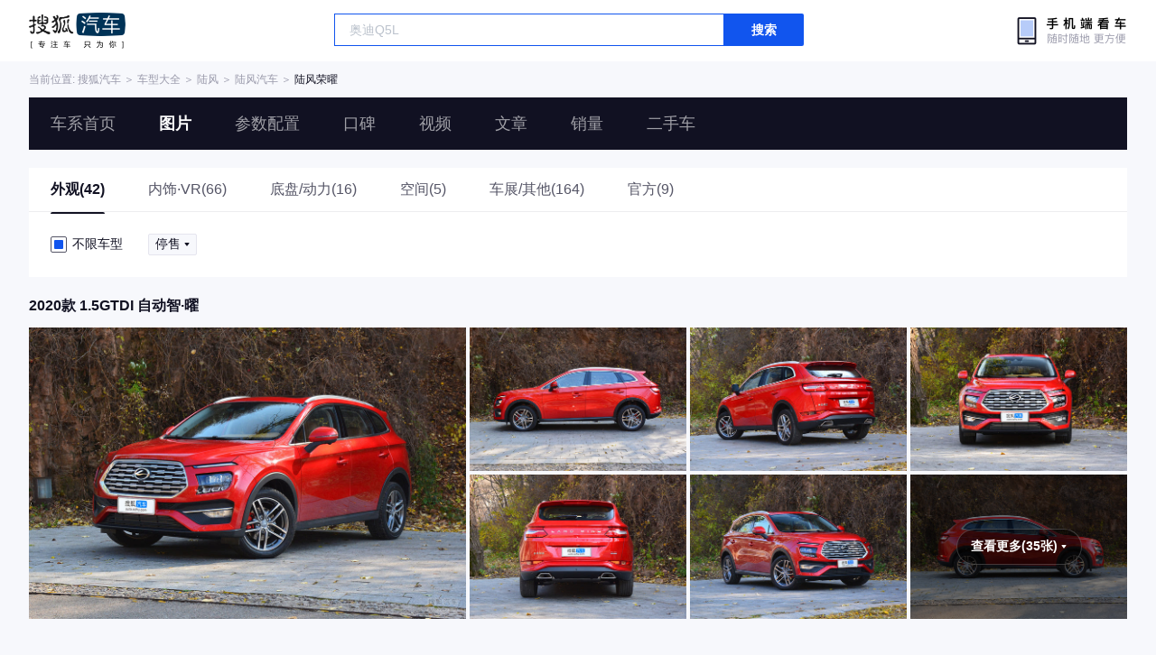

--- FILE ---
content_type: text/html;charset=UTF-8
request_url: https://db.auto.sohu.com/model_5824/picture
body_size: 2898
content:
<!DOCTYPE html>
<html lang="en">
<head>
    <meta charset="UTF-8" />
    <link rel="icon" href="//statics.itc.cn/web/static/images/pic/sohu-logo/favicon.ico" mce_href="/favicon.ico" type="image/x-icon">
    <meta name="viewport" content="width=device-width, initial-scale=1.0" />
    <meta name="renderer"  content="webkit">
    <title>【荣曜图片】陆风荣曜图片大全_搜狐汽车网</title>
    <meta name="keywords" content="陆风荣曜图片,陆风荣曜内饰图片,陆风荣曜高清图片,陆风荣曜车展图片,陆风荣曜外观图片,陆风荣曜空间图片,陆风荣曜底盘与动力图片">
    <meta name="description" content="搜狐汽车图片库收集了所有有关陆风荣曜的图片大全,包括陆风荣曜的外观（包括车身整体、大灯、尾灯、车轮、雨刷、后视镜等），内饰，空间，底盘以及陆风荣曜在车展图片。">
    <script>
        var js_domain = "//db.auto.sohu.com";
        var model_id = 5824;
        var last_trim_id = 148406;
    </script>
    <link href="//s.auto.itc.cn/model2023/static/resource/dist/assets/css/HeadToLeftComp.5d4496db.css" type="text/css" rel="stylesheet" />
    <link href="//s.auto.itc.cn/model2023/static/enter-imageIndex.84f956ab.css" type="text/css" rel="stylesheet" />
    <script src="//auto.sohu.com/upload/201311mqauto/js/jquery-1.8.3.min.js"></script>
</head>
<body>
<style>
    .left-head-tools--logo{
        background-image: url(https://s.auto.itc.cn/pc-db/static/.output/public/_nuxt/autoLogo.CBK0EgdK.png) !important;
    }
</style>
<section class="left-head-tools-parent">
    <section class=" left-head-tools">
        <a href="https://auto.sohu.com" target="_blank" class="left-head-tools--logo">搜狐汽车</a>
        <div class="left-head-tools-search" id="PV_SEARCH">
            <ul style=" display:none" id="app-search-suggest" class="left-head-tools-search--list">
                <li class="left-head-tools-search--item">
                    <span>大众</span>cc
                </li>
            </ul>
            <input type="text" name="" placeholder="车型" id="mainSearchInput" autocomplete="off" class="left-head-tools-search--input">
            <a target="_blank" href="javascript:;" id="mainSearchBtn" class="left-head-tools-search--button">搜索</a>
        </div>

        <a href="javascript:void(0)" class="left-head-tools-wx">
            <div class="left-head-tools-wx--layer">
                <img src="https://ino.auto.itc.cn/miniprogram-icon/offical_qrcode.jpg" class="left-head-tools-wx--image">
                <h3 class="left-head-tools-wx--name">搜狐汽车小程序</h3>
                <p class="left-head-tools-wx--hint">微信扫一扫</p>
            </div>
        </a>
    </section>
</section>
<div class="head-position">
    <span class="head-position--hint">当前位置:&nbsp;</span>
    <a href="//auto.sohu.com" target="_blank" class="head-position--hint">搜狐汽车</a>
    <span class="head-position--hint">&nbsp;＞&nbsp;</span>
    <a href="//db.auto.sohu.com" target="_blank" class="head-position--hint">车型大全</a>
    <span class="head-position--hint">&nbsp;＞&nbsp;</span>
    <a href="//db.auto.sohu.com/brand_165" target="_blank" class="head-position--hint">陆风</a>
    <span class="head-position--hint">&nbsp;＞&nbsp;</span>
    <a href="//db.auto.sohu.com/subbrand_1032" target="_blank" class="head-position--hint">陆风汽车</a>
    <span class="head-position--hint">&nbsp;＞&nbsp;</span>
    <a href="//db.auto.sohu.com/model_5824" target="_blank" class="head-position--pos">陆风荣曜</a>
</div>
<section class="head-nav-placeholder"></section>
<section class="head-nav">
    <div class="head-nav-bg"></div>
    <section class="head-nav-inner--parent">
        <div class=" head-nav-inner">
            <a href="//db.auto.sohu.com/model_5824" class="head-nav-inner--item">车系首页</a>
            <a href="//db.auto.sohu.com/model_5824/picture" class="head-nav-inner--item">图片</a>
            <a href="//db.auto.sohu.com/model_5824/config" class="head-nav-inner--item">参数配置</a>
            <a href="//db.auto.sohu.com/model_5824/dianping" class="head-nav-inner--item">口碑</a>
            <a href="//db.auto.sohu.com/model_5824/video" class="head-nav-inner--item">视频</a>
            <a href="//db.auto.sohu.com/model_5824/news" class="head-nav-inner--item">文章</a>
            <a href="//db.auto.sohu.com/carsales/model?modelId=5824" class="head-nav-inner--item">销量</a>
            <a href="//2sc.sohu.com/" class="head-nav-inner--item">二手车</a>

            <div class="head-nav-search" id="PV_SEARCH1">
                <ul style=" display:none" id="app-search-suggest1" class="head-nav-search--list">
                </ul>
                <input type="text" name=""  placeholder="车型" id="mainSearchInput1" autocomplete="off" class="head-nav-search--input">
                <a target="_blank" href="javascript:;" id="mainSearchBtn1" class="head-nav-search--button">搜索</a>
            </div>
        </div>
        <script>
            function setNavPosition() {
                let url = window.location.href;
                let navs = document.querySelectorAll('.head-nav-inner--item');
                if(url.indexOf('picture') > -1) {
                    navs.item(1).classList.add('cur');
                } else if(url.indexOf('config') > -1) {
                    navs.item(2).classList.add('cur');
                } else if(url.indexOf('dianping') > -1) {
                    navs.item(3).classList.add('cur');
                }  else if(url.indexOf('video') > -1) {
                    navs.item(4).classList.add('cur');
                } else if(url.indexOf('news') > -1) {
                    navs.item(5).classList.add('cur');
                } else if(url.indexOf('carsales') > -1) {
                    navs.item(6).classList.add('cur');
                } else {
                    navs.item(0).classList.add('cur');
                }
            }
            setNavPosition();
        </script>
    </section>
</section>
<section class="main-container">
        <section class="select-car-wrapper">
            <!-- 图片分类 -->
            <ul class="pic-category">
                <li data-tcode="1000" class="current">
                        <a href="//db.auto.sohu.com/model_5824/picture_1000">外观(42)</a>
                    





                </li>
                <li data-tcode="2000">

                        <a href="//db.auto.sohu.com/model_5824/picture_2000">内饰·VR(66)</a>
                    




                </li>
                <li data-tcode="3000">
                        <a href="//db.auto.sohu.com/model_5824/picture_3000">底盘/动力(16)</a>
                    
                </li>
                <li data-tcode="4000">
                        <a href="//db.auto.sohu.com/model_5824/picture_4000">空间(5)</a>
                    
                </li>
                <li data-tcode="9000">
                        <a href="//db.auto.sohu.com/model_5824/picture_9000">车展/其他(164)</a>
                    
                </li>
                <li data-tcode="8000">
                        <a href="//db.auto.sohu.com/model_5824/picture_8000">官方(9)</a>
                    
                </li>
            </ul>
            <!-- 筛选条件 -->
                <ul class="pic-condition">
                    <li class="condition">
                        <div class="checkbox-wrapper pointer trim-picker">
                            <span class="checkbox-icon selected"><i class="checkbox-inner"></i></span> 不限车型
                        </div>
                        <div class="car-trim-selector">
                                <span class="off-sale selector pointer">
                      停售<i class="icon-arrow icon-arrow-down"></i>
                        <section class="place-holder-layer">
                          <ul class="trim-list-wrapper">
                            <li data-tid="offSale">
                              <span class="checkbox-icon"><i class="checkbox-inner"></i></span>
                              全部
                            </li>
                                <li data-tid="148406">
                              <span class="checkbox-icon"><i class="checkbox-inner"></i></span>
                                <span class="trim-name">2020款 1.5GTDI 自动智·曜</span>
                            </li>
                          </ul>
                        </section>
                    </span>
                        </div>
                    </li>

                </ul>
        </section>
        <!-- vr 全景图 -->
                <div class="car-trim-pic-container">
                    <h3 class="car-trim-name">2020款 1.5GTDI 自动智·曜</h3>
                    <div class="wrapper">
                        <!-- 左侧大图, c_zoom,w_1200 -->
                        <div class="left-part pointer">
                            <a target="_blank" href="//db.auto.sohu.com/model_5824/picture_id_29566338"><img data-src="https://m3.auto.itc.cn/c_zoom,w_1000,q_mini/29566338.JPG" alt="" src="//s.auto.itc.cn/model2023/static/placeholder-image.png"></a>
                        </div>
                        <!-- 右侧 6 张小图, c_zoom,w_600 -->
                        <div class="right-part">
                        <!-- 左侧大图, c_zoom,w_1200 -->
                                    <div class="pic-wrapper pointer">
                                        <a target="_blank" href="//db.auto.sohu.com/model_5824/picture_id_29566337"><img data-src="https://m3.auto.itc.cn/c_zoom,w_500,q_mini/29566337.JPG" alt="" src="//s.auto.itc.cn/model2023/static/placeholder-image.png"></a>
                                    </div>
                        <!-- 左侧大图, c_zoom,w_1200 -->
                                    <div class="pic-wrapper pointer">
                                        <a target="_blank" href="//db.auto.sohu.com/model_5824/picture_id_29566336"><img data-src="https://m3.auto.itc.cn/c_zoom,w_500,q_mini/29566336.JPG" alt="" src="//s.auto.itc.cn/model2023/static/placeholder-image.png"></a>
                                    </div>
                        <!-- 左侧大图, c_zoom,w_1200 -->
                                    <div class="pic-wrapper pointer">
                                        <a target="_blank" href="//db.auto.sohu.com/model_5824/picture_id_29566335"><img data-src="https://m3.auto.itc.cn/c_zoom,w_500,q_mini/29566335.JPG" alt="" src="//s.auto.itc.cn/model2023/static/placeholder-image.png"></a>
                                    </div>
                        <!-- 左侧大图, c_zoom,w_1200 -->
                                    <div class="pic-wrapper pointer">
                                        <a target="_blank" href="//db.auto.sohu.com/model_5824/picture_id_29566334"><img data-src="https://m3.auto.itc.cn/c_zoom,w_500,q_mini/29566334.JPG" alt="" src="//s.auto.itc.cn/model2023/static/placeholder-image.png"></a>
                                    </div>
                        <!-- 左侧大图, c_zoom,w_1200 -->
                                    <div class="pic-wrapper pointer">
                                        <a target="_blank" href="//db.auto.sohu.com/model_5824/picture_id_29566333"><img data-src="https://m3.auto.itc.cn/c_zoom,w_500,q_mini/29566333.JPG" alt="" src="//s.auto.itc.cn/model2023/static/placeholder-image.png"></a>
                                    </div>
                        <!-- 左侧大图, c_zoom,w_1200 -->
                                    <!-- 最后一张渲染, 显示总数 -->
                                    <div class="pic-wrapper pointer">
                                            <h3 class="pic-count"><span>查看更多(35张)</span> <i class="icon-arrow icon-arrow-down-active"></i></h3>
                                            <div class="pic-mask" data-tid="148406">
                                            </div>
                                        <a target="_blank" href="//db.auto.sohu.com/model_5824/picture_id_29566332"><img data-src="https://m3.auto.itc.cn/c_zoom,w_500,q_mini/29566332.JPG" alt="" src="//s.auto.itc.cn/model2023/static/placeholder-image.png"></a>
                                    </div>
                        </div>
                    </div>
                </div>




</section>
<div id="app"></div>
<div class="back-top">返回顶部</div>
<script src="//s.auto.itc.cn/model2023/static/enter-imageIndex.bee238f2.js"></script>
<script type="text/javascript" language="javascript" src="//js.sohu.com/pv.js"></script>
<script type="text/javascript">
    var _atmc = _atmc || {};
    _atmc.tid = "84db345b"; // 跟踪id
    _atmc.p = "web"; // 平台

    (function () {
        var ma = document.createElement("script");
        ma.type = "text/javascript";
        ma.async = true;
        ma.src = "//s.auto.itc.cn/pensieve/tracking.min.js";
        var s = document.getElementsByTagName("script")[0];
        s.parentNode.insertBefore(ma, s);
    })();
</script>
</body>
</html>